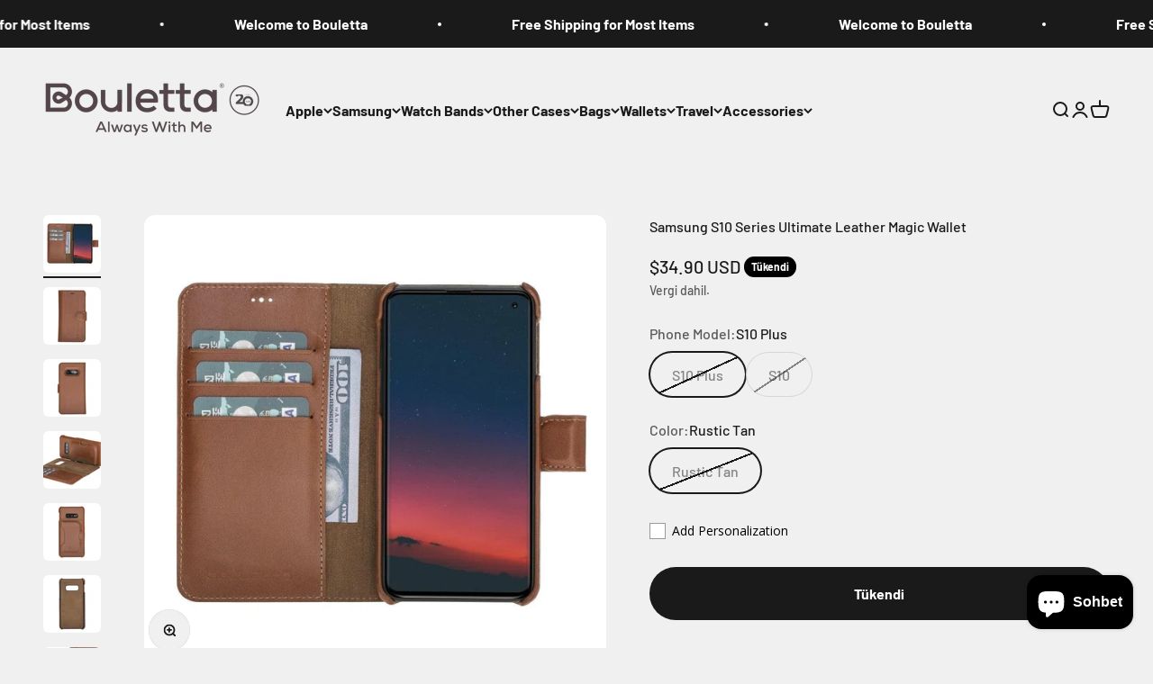

--- FILE ---
content_type: text/javascript; charset=utf-8
request_url: https://boulettacase.com/tr/products/b2b-samsung-s10-series-ultimate-leather-magic-wallet.js
body_size: 214
content:
{"id":9040903438653,"title":"Samsung S10 Series Ultimate Leather Magic Wallet","handle":"b2b-samsung-s10-series-ultimate-leather-magic-wallet","description":"\u003cp\u003eThis handmade case offers a unique combination of convenience and protection. Crafted from luxurious leather, it houses an attachable compartment that can be removed from the wallet part, complete with three card holders and a banknote compartment. The Samsung S10 Series Ultimate Leather Magic Wallet ensures your valuables are kept safe and secure.\u003c\/p\u003e","published_at":"2024-02-07T10:06:54-05:00","created_at":"2024-01-26T12:32:54-05:00","vendor":"Bouletta","type":"Samsung S10 Case","tags":["0S10P","Galaxy S10 Series","RS02N","Rustic Tan","S10 Plus","samsung","Samsung S10 Case","UWAC"],"price":3490,"price_min":3490,"price_max":3490,"available":false,"price_varies":false,"compare_at_price":null,"compare_at_price_min":0,"compare_at_price_max":0,"compare_at_price_varies":false,"variants":[{"id":47751672955197,"title":"S10 Plus \/ Rustic Tan","option1":"S10 Plus","option2":"Rustic Tan","option3":null,"sku":"LO-01-UWAC-RS02N-0S10P-00","requires_shipping":true,"taxable":true,"featured_image":{"id":43848221917501,"product_id":9040903438653,"position":1,"created_at":"2024-01-26T12:32:58-05:00","updated_at":"2024-01-26T12:33:00-05:00","alt":"B2B - Samsung S10 Series Ultimate Leather Magic Wallet S10 Plus \/ Rustic Tan Bouletta","width":1000,"height":1000,"src":"https:\/\/cdn.shopify.com\/s\/files\/1\/0010\/8688\/1845\/files\/b2b-samsung-s10-series-ultimate-leather-magic-wallet-39969252802802.jpg?v=1706290380","variant_ids":[47751672955197,47751672987965]},"available":false,"name":"Samsung S10 Series Ultimate Leather Magic Wallet - S10 Plus \/ Rustic Tan","public_title":"S10 Plus \/ Rustic Tan","options":["S10 Plus","Rustic Tan"],"price":3490,"weight":0,"compare_at_price":null,"inventory_management":"shopify","barcode":"8682101322353","featured_media":{"alt":"B2B - Samsung S10 Series Ultimate Leather Magic Wallet S10 Plus \/ Rustic Tan Bouletta","id":36300718407997,"position":1,"preview_image":{"aspect_ratio":1.0,"height":1000,"width":1000,"src":"https:\/\/cdn.shopify.com\/s\/files\/1\/0010\/8688\/1845\/files\/b2b-samsung-s10-series-ultimate-leather-magic-wallet-39969252802802.jpg?v=1706290380"}},"requires_selling_plan":false,"selling_plan_allocations":[]},{"id":47751672987965,"title":"S10 \/ Rustic Tan","option1":"S10","option2":"Rustic Tan","option3":null,"sku":"LO-01-UWAC-RS02N-00S10-00","requires_shipping":true,"taxable":true,"featured_image":{"id":43848221917501,"product_id":9040903438653,"position":1,"created_at":"2024-01-26T12:32:58-05:00","updated_at":"2024-01-26T12:33:00-05:00","alt":"B2B - Samsung S10 Series Ultimate Leather Magic Wallet S10 Plus \/ Rustic Tan Bouletta","width":1000,"height":1000,"src":"https:\/\/cdn.shopify.com\/s\/files\/1\/0010\/8688\/1845\/files\/b2b-samsung-s10-series-ultimate-leather-magic-wallet-39969252802802.jpg?v=1706290380","variant_ids":[47751672955197,47751672987965]},"available":false,"name":"Samsung S10 Series Ultimate Leather Magic Wallet - S10 \/ Rustic Tan","public_title":"S10 \/ Rustic Tan","options":["S10","Rustic Tan"],"price":3490,"weight":0,"compare_at_price":null,"inventory_management":"shopify","barcode":"8682101322339","featured_media":{"alt":"B2B - Samsung S10 Series Ultimate Leather Magic Wallet S10 Plus \/ Rustic Tan Bouletta","id":36300718407997,"position":1,"preview_image":{"aspect_ratio":1.0,"height":1000,"width":1000,"src":"https:\/\/cdn.shopify.com\/s\/files\/1\/0010\/8688\/1845\/files\/b2b-samsung-s10-series-ultimate-leather-magic-wallet-39969252802802.jpg?v=1706290380"}},"requires_selling_plan":false,"selling_plan_allocations":[]}],"images":["\/\/cdn.shopify.com\/s\/files\/1\/0010\/8688\/1845\/files\/b2b-samsung-s10-series-ultimate-leather-magic-wallet-39969252802802.jpg?v=1706290380","\/\/cdn.shopify.com\/s\/files\/1\/0010\/8688\/1845\/files\/b2b-samsung-s10-series-ultimate-leather-magic-wallet-39969252704498.jpg?v=1706290380","\/\/cdn.shopify.com\/s\/files\/1\/0010\/8688\/1845\/files\/b2b-samsung-s10-series-ultimate-leather-magic-wallet-39969252606194.jpg?v=1706290381","\/\/cdn.shopify.com\/s\/files\/1\/0010\/8688\/1845\/files\/b2b-samsung-s10-series-ultimate-leather-magic-wallet-39969252573426.jpg?v=1706290380","\/\/cdn.shopify.com\/s\/files\/1\/0010\/8688\/1845\/files\/b2b-samsung-s10-series-ultimate-leather-magic-wallet-39969252671730.jpg?v=1706290380","\/\/cdn.shopify.com\/s\/files\/1\/0010\/8688\/1845\/files\/b2b-samsung-s10-series-ultimate-leather-magic-wallet-39969252638962.jpg?v=1706290380","\/\/cdn.shopify.com\/s\/files\/1\/0010\/8688\/1845\/files\/b2b-samsung-s10-series-ultimate-leather-magic-wallet-39969252770034.jpg?v=1706290380"],"featured_image":"\/\/cdn.shopify.com\/s\/files\/1\/0010\/8688\/1845\/files\/b2b-samsung-s10-series-ultimate-leather-magic-wallet-39969252802802.jpg?v=1706290380","options":[{"name":"Phone Model","position":1,"values":["S10 Plus","S10"]},{"name":"Color","position":2,"values":["Rustic Tan"]}],"url":"\/tr\/products\/b2b-samsung-s10-series-ultimate-leather-magic-wallet","media":[{"alt":"B2B - Samsung S10 Series Ultimate Leather Magic Wallet S10 Plus \/ Rustic Tan Bouletta","id":36300718407997,"position":1,"preview_image":{"aspect_ratio":1.0,"height":1000,"width":1000,"src":"https:\/\/cdn.shopify.com\/s\/files\/1\/0010\/8688\/1845\/files\/b2b-samsung-s10-series-ultimate-leather-magic-wallet-39969252802802.jpg?v=1706290380"},"aspect_ratio":1.0,"height":1000,"media_type":"image","src":"https:\/\/cdn.shopify.com\/s\/files\/1\/0010\/8688\/1845\/files\/b2b-samsung-s10-series-ultimate-leather-magic-wallet-39969252802802.jpg?v=1706290380","width":1000},{"alt":"B2B - Samsung S10 Series Ultimate Leather Magic Wallet Bouletta","id":36300718440765,"position":2,"preview_image":{"aspect_ratio":1.0,"height":1000,"width":1000,"src":"https:\/\/cdn.shopify.com\/s\/files\/1\/0010\/8688\/1845\/files\/b2b-samsung-s10-series-ultimate-leather-magic-wallet-39969252704498.jpg?v=1706290380"},"aspect_ratio":1.0,"height":1000,"media_type":"image","src":"https:\/\/cdn.shopify.com\/s\/files\/1\/0010\/8688\/1845\/files\/b2b-samsung-s10-series-ultimate-leather-magic-wallet-39969252704498.jpg?v=1706290380","width":1000},{"alt":"B2B - Samsung S10 Series Ultimate Leather Magic Wallet Bouletta","id":36300718473533,"position":3,"preview_image":{"aspect_ratio":1.0,"height":1000,"width":1000,"src":"https:\/\/cdn.shopify.com\/s\/files\/1\/0010\/8688\/1845\/files\/b2b-samsung-s10-series-ultimate-leather-magic-wallet-39969252606194.jpg?v=1706290381"},"aspect_ratio":1.0,"height":1000,"media_type":"image","src":"https:\/\/cdn.shopify.com\/s\/files\/1\/0010\/8688\/1845\/files\/b2b-samsung-s10-series-ultimate-leather-magic-wallet-39969252606194.jpg?v=1706290381","width":1000},{"alt":"B2B - Samsung S10 Series Ultimate Leather Magic Wallet Bouletta","id":36300718506301,"position":4,"preview_image":{"aspect_ratio":1.0,"height":1000,"width":1000,"src":"https:\/\/cdn.shopify.com\/s\/files\/1\/0010\/8688\/1845\/files\/b2b-samsung-s10-series-ultimate-leather-magic-wallet-39969252573426.jpg?v=1706290380"},"aspect_ratio":1.0,"height":1000,"media_type":"image","src":"https:\/\/cdn.shopify.com\/s\/files\/1\/0010\/8688\/1845\/files\/b2b-samsung-s10-series-ultimate-leather-magic-wallet-39969252573426.jpg?v=1706290380","width":1000},{"alt":"B2B - Samsung S10 Series Ultimate Leather Magic Wallet Bouletta","id":36300718539069,"position":5,"preview_image":{"aspect_ratio":1.0,"height":1000,"width":1000,"src":"https:\/\/cdn.shopify.com\/s\/files\/1\/0010\/8688\/1845\/files\/b2b-samsung-s10-series-ultimate-leather-magic-wallet-39969252671730.jpg?v=1706290380"},"aspect_ratio":1.0,"height":1000,"media_type":"image","src":"https:\/\/cdn.shopify.com\/s\/files\/1\/0010\/8688\/1845\/files\/b2b-samsung-s10-series-ultimate-leather-magic-wallet-39969252671730.jpg?v=1706290380","width":1000},{"alt":"B2B - Samsung S10 Series Ultimate Leather Magic Wallet Bouletta","id":36300718571837,"position":6,"preview_image":{"aspect_ratio":1.0,"height":1000,"width":1000,"src":"https:\/\/cdn.shopify.com\/s\/files\/1\/0010\/8688\/1845\/files\/b2b-samsung-s10-series-ultimate-leather-magic-wallet-39969252638962.jpg?v=1706290380"},"aspect_ratio":1.0,"height":1000,"media_type":"image","src":"https:\/\/cdn.shopify.com\/s\/files\/1\/0010\/8688\/1845\/files\/b2b-samsung-s10-series-ultimate-leather-magic-wallet-39969252638962.jpg?v=1706290380","width":1000},{"alt":"B2B - Samsung S10 Series Ultimate Leather Magic Wallet Bouletta","id":36300718604605,"position":7,"preview_image":{"aspect_ratio":1.0,"height":1000,"width":1000,"src":"https:\/\/cdn.shopify.com\/s\/files\/1\/0010\/8688\/1845\/files\/b2b-samsung-s10-series-ultimate-leather-magic-wallet-39969252770034.jpg?v=1706290380"},"aspect_ratio":1.0,"height":1000,"media_type":"image","src":"https:\/\/cdn.shopify.com\/s\/files\/1\/0010\/8688\/1845\/files\/b2b-samsung-s10-series-ultimate-leather-magic-wallet-39969252770034.jpg?v=1706290380","width":1000}],"requires_selling_plan":false,"selling_plan_groups":[]}